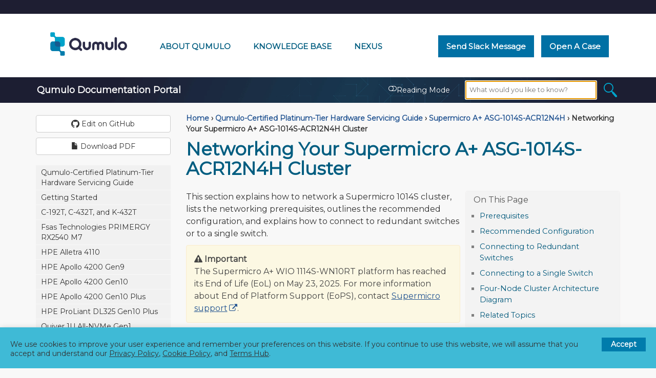

--- FILE ---
content_type: text/html; charset=utf-8
request_url: https://docs.qumulo.com/hardware-guide/supermicro-a-plus-asg-1014s-acr12n4h/networking-cluster.html
body_size: 9704
content:
<!DOCTYPE html>
<html lang="en">
<head>
    
<meta charset="utf-8">
<meta http-equiv="X-UA-Compatible" content="IE=edge">
<meta name="viewport" content="width=device-width, initial-scale=1.0">
<title>Networking Your Supermicro A+ ASG-1014S-ACR12N4H Cluster | Qumulo Documentation Portal</title>
<link rel="canonical" href="https://docs.qumulo.com/hardware-guide/supermicro-a-plus-asg-1014s-acr12n4h/networking-cluster.html">

<!-- Organization JSON-LD Schema -->
<script>
fetch('/data/organization.json')
.then(response => response.text())
.then(structuredDataText => {
  const script = document.createElement('script');
  script.setAttribute('type', 'application/ld+json');
  script.textContent = structuredDataText;
  document.head.appendChild(script);
});    
</script>

<!-- Website JSON-LD Schema -->
<script>
fetch('/data/website.json')
.then(response => response.text())
.then(structuredDataText => {
  const script = document.createElement('script');
  script.setAttribute('type', 'application/ld+json');
  script.textContent = structuredDataText;
  document.head.appendChild(script);
});    
</script>

<!-- BEGIN TO PREPARE WEBSITE RESOURCES -->  
<!-- Preload from jsdelivr.net:
     * Bootstrap stylesheet and script
     * Font Awesome
-->
<link rel="preload" href="https://maxcdn.bootstrapcdn.com/bootstrap/3.3.7/css/bootstrap.min.css" as="style" integrity="sha384-BVYiiSIFeK1dGmJRAkycuHAHRg32OmUcww7on3RYdg4Va+PmSTsz/K68vbdEjh4u" crossorigin="anonymous">
<link rel="preload" href="https://maxcdn.bootstrapcdn.com/bootstrap/3.3.7/js/bootstrap.min.js" as="script" integrity="sha384-Tc5IQib027qvyjSMfHjOMaLkfuWVxZxUPnCJA7l2mCWNIpG9mGCD8wGNIcPD7Txa" crossorigin="anonymous">
<link rel="preload" href="https://maxcdn.bootstrapcdn.com/font-awesome/4.7.0/css/font-awesome.min.css" as="style">

<!-- Preload web fonts from fonts.googleapis.com as stylesheets -->
<link rel="preload" href="https://fonts.googleapis.com/css?family=Montserrat&display=swap" as="style">
<link rel="preload" href="https://fonts.googleapis.com/css2?family=Noto+Color+Emoji&display=swap" as="style">

<!-- Preload scripts from cloudflare.com
     * jQuery
     * jQuery Cookie
     * Anchor JS
-->
<link rel="preload" href="https://cdnjs.cloudflare.com/ajax/libs/jquery/3.7.0/jquery.min.js" as="script">
<link rel="preload" href="https://cdnjs.cloudflare.com/ajax/libs/jquery-cookie/1.4.1/jquery.cookie.min.js" as="script">
<link rel="preload" href="https://cdnjs.cloudflare.com/ajax/libs/anchor-js/5.0.0/anchor.min.js" as="script">

<!-- Preload JavaScript resources -->
<link rel="preload" href="/js/grt-cookie-consent.js" as="script">
<link rel="preload" href="/js/googletag.js" as="script">
<link rel="preload" href="https://www.googletagmanager.com/gtag/js?id=G-81J7N4LMSE" as="script">

<!-- Prefetch DNS from CDNs -->
<link rel="dns-prefetch" href="https://cdn.jsdelivr.net">
<link rel="dns-prefetch" href="https://fonts.googleapis.com">
<link rel="dns-prefetch" href="https://fonts.gstatic.com" crossorigin>
<link rel="dns-prefetch" href="https://cdnjs.cloudflare.com">
<link rel="dns-prefetch" href="https://maxcdn.bootstrapcdn.com">

<!-- Preconnect to CDNs -->
<link rel="preconnect" href="https://cdn.jsdelivr.net">
<link rel="preconnect" href="https://fonts.googleapis.com">
<link rel="preconnect" href="https://fonts.gstatic.com" crossorigin>
<link rel="preconnect" href="https://cdnjs.cloudflare.com">
<link rel="preconnect" href="https://maxcdn.bootstrapcdn.com">

<!-- BEGIN TO LOAD WEBSITE RESOURCES -->
<!-- Load Bootstrap and Font Awesome -->
<link rel="stylesheet" href="https://maxcdn.bootstrapcdn.com/bootstrap/3.3.7/css/bootstrap.min.css" integrity="sha384-BVYiiSIFeK1dGmJRAkycuHAHRg32OmUcww7on3RYdg4Va+PmSTsz/K68vbdEjh4u" crossorigin="anonymous">
<link rel="stylesheet" href="https://maxcdn.bootstrapcdn.com/font-awesome/4.7.0/css/font-awesome.min.css">

<!-- Load local stylesheets inline -->
<link rel="stylesheet" href="/css/boxshadowproperties.css">
<link rel="stylesheet" href="/css/customstyles.css">
<link rel="stylesheet" href="/css/grt-cookies-consent.css">
<link rel="stylesheet" href="/css/modern-business.css">
<link rel="stylesheet" href="/css/syntax.css">
<link rel="stylesheet" href="/css/theme-blue.css">

<!-- Optimize web font load
     * Loading Noto Color Emoji by using `link rel=stylesheet`
       syntax causes multiple versions of the font to load.
     * Additional instructions are necessary for Font Awesome
       to load with the font-display attribute.
-->
<style>
  @import url('https://fonts.googleapis.com/css?family=Montserrat&display=swap');
  @import url('https://fonts.googleapis.com/css2?family=Noto+Color+Emoji&display=swap');
  @font-face {
    font-family:'FontAwesome';
    src: url('/fonts/fontawesome-webfont.woff?v=4.7.0') format('woff'),
         url('/fonts/fontawesome-webfont.woff2?v=4.7.0') format('woff2');
    font-display: swap;
  }
</style>

<!-- Web font fallbacks for older browsers -->
<noscript>
  <link rel="stylesheet" type="text/css" href="https://fonts.googleapis.com/css?family=Montserrat&display=swap">
  <link rel="stylesheet" type="text/css" href="https://fonts.googleapis.com/css2?family=Noto+Color+Emoji&display=swap">
</noscript>

<!-- Define page metadata -->
<meta name="description" content="This section explains how to network a Supermicro 1014S cluster, lists the networking prerequisites, outlines the recommended configuration, and explains how to connect to redundant switches or to a single switch.">
<meta name="apple-mobile-web-app-title" content="Qumulo Documentation Portal">
<meta name="application-name" content="Qumulo Documentation Portal">
<meta name="msapplication-TileColor" content="#2b5797">
<meta name="msapplication-TileImage" content="/images/mstile-144x144.png">
<meta name="msapplication-config" content="/images/browserconfig.xml">
<meta name="theme-color" content="#ffffff">
<meta name="google-site-verification" content="_KoxPR0qF_ZeMyH6uWvlX84cFRujO_AZ1eq0eT9alAg">

<!-- Open Graph Meta Tags -->
<meta property="og:title" content="Networking Your Supermicro A+ ASG-1014S-ACR12N4H Cluster | Qumulo Documentation Portal">
<meta property="og:url" content="https://docs.qumulo.com/hardware-guide/supermicro-a-plus-asg-1014s-acr12n4h/networking-cluster.html">
<meta property="og:site_name" content="Qumulo Documentation Portal">
<meta property="og:description" content="This section explains how to network a Supermicro 1014S cluster, lists the networking prerequisites, outlines the recommended configuration, and explains how to connect to redundant switches or to a single switch.">
<meta property="og:locale" content="en_US">
<meta property="og:type" content="website">
<meta property="og:image" content="https://docs.qumulo.com/images/docs.qumulo.com-qumulo-documentation-portal-630px.png">
<meta property="og:image:width" content="1200">
<meta property="og:image:height" content="630">

<!-- Twitter Meta Tags -->
<meta name="twitter:title" content="Networking Your Supermicro A+ ASG-1014S-ACR12N4H Cluster | Qumulo Documentation Portal">
<meta property="twitter:url" content="https://docs.qumulo.com/hardware-guide/supermicro-a-plus-asg-1014s-acr12n4h/networking-cluster.html">
<meta name="twitter:card" content="summary_large_image">
<meta name="twitter:description" content="This section explains how to network a Supermicro 1014S cluster, lists the networking prerequisites, outlines the recommended configuration, and explains how to connect to redundant switches or to a single switch.">
<meta name="twitter:image" content="https://docs.qumulo.com/images/docs.qumulo.com-qumulo-documentation-portal-418px.png">
<meta property="twitter:domain" content="docs.qumulo.com">

<!-- Define favicon variants -->
<link rel="apple-touch-icon" sizes="180x180" href="/images/apple-touch-icon.png">
<link rel="icon" type="image/png" sizes="32x32" href="/images/favicon-32x32.png">
<link rel="icon" type="image/png" sizes="194x194" href="/images/favicon-194x194.png">
<link rel="icon" type="image/png" sizes="192x192" href="/images/android-chrome-192x192.png">
<link rel="icon" type="image/png" sizes="16x16" href="/images/favicon-16x16.png">
<link rel="manifest" href="/images/site.webmanifest">
<link rel="mask-icon" href="/images/safari-pinned-tab.svg" color="#5bbad5">

<!-- Define RSS feed -->
<!-- TEMPORARILY DISABLED
<link rel="alternate" href="https://docs.qumulo.com/feed.xml" type="application/rss+xml" title="">
-->

<!-- Load scripts from cloudflare.com -->
<script src="https://cdnjs.cloudflare.com/ajax/libs/jquery/3.7.0/jquery.min.js"></script>
<script src="https://cdnjs.cloudflare.com/ajax/libs/jquery-cookie/1.4.1/jquery.cookie.min.js"></script>

<!-- Load local scripts with dependencies on jQuery -->
<script src="/js/jquery.navgoco.min.js"></script>

<!-- Load scripts from jsdelivr.net and cloudflare.com -->
<script src="https://maxcdn.bootstrapcdn.com/bootstrap/3.3.7/js/bootstrap.min.js" integrity="sha384-Tc5IQib027qvyjSMfHjOMaLkfuWVxZxUPnCJA7l2mCWNIpG9mGCD8wGNIcPD7Txa" crossorigin="anonymous"></script>
<script src="https://cdnjs.cloudflare.com/ajax/libs/anchor-js/5.0.0/anchor.min.js"></script>

<!-- Load local scripts with dependencies on Bootstrap and Anchor JS -->
<script src="/js/toc.js"></script>
<script src="/js/customscripts.js"></script>

<!-- Fallback for IE9 -->
<!--[if lt IE 9]>
<script src="https://cdnjs.cloudflare.com/ajax/libs/html5shiv/3.7.3/html5shiv.min.js"></script>
<script src="https://cdnjs.cloudflare.com/ajax/libs/respond.js/1.4.2/respond.min.js"></script>
<![endif]-->

<!-- Load Google Analytics and exclude GDPR countries from collection -->
<script defer src="/js/googletag.js"></script>
<script defer src="https://www.googletagmanager.com/gtag/js?id=G-81J7N4LMSE"></script>

    
    <script src="https://cdn.jsdelivr.net/npm/js-cookie@3.0.5/dist/js.cookie.min.js"></script>
    
    <script>
        $(document).ready(function() {
            // Initialize navgoco with default options
            $("#mysidebar").navgoco({
                caretHtml: '',
                accordion: true,
                openClass: 'active', // open
                save: false, // leave false or nav highlighting doesn't work right
                cookie: {
                    name: 'navgoco',
                    expires: false,
                    path: '/'
                },
                slide: {
                    duration: 400,
                    easing: 'swing'
                }
            });

            $("#collapseAll").click(function(e) {
                e.preventDefault();
                $("#mysidebar").navgoco('toggle', false);
            });

            $("#expandAll").click(function(e) {
                e.preventDefault();
                $("#mysidebar").navgoco('toggle', true);
            });

        });

    </script>
    <script>
        $(function () {
            $('[data-toggle="tooltip"]').tooltip()
        })
    </script>
    <script>
        $(document).ready(function() {
            // By default, Reading Mode is off and the button is dark.
            if (window.location.pathname === '/' || window.location.pathname === '/index.html') {
                // On the landing page, hide the sidebar, make content full-width, and hide the toggle link.
                $("#tg-sb-sidebar").hide();
                $("#tg-sb-content").removeClass('col-md-9').addClass('col-md-12');
                $("#tg-sb-link").hide();
                $(".projectTitle").hide();
                $(".navbar-brand").hide();
                return;
            }

            if (Cookies.get('reading_mode') == '1' ) {
                $("#tg-sb-sidebar").toggle();
                $("#tg-sb-content").toggleClass('col-md-9');
                $("#tg-sb-content").toggleClass('col-md-12');
                $("#tg-sb-icon").toggleClass('fa-toggle-on');
                $("#tg-sb-icon").toggleClass('fa-toggle-off');                   
            }
            
            $("#tg-sb-link").click(function() {
                if (Cookies.get('reading_mode') == '1' ) {
                    // If the Reading Mode is on, remove the cookie.
                    Cookies.remove('reading_mode');
                } else {
                    // If the Reading Mode is on, place the cookie.
                    Cookies.set('reading_mode', '1');
                }
                
                // Toggle the Reading Mode and change the button color.
                $("#tg-sb-sidebar").toggle();
                $("#tg-sb-content").toggleClass('col-md-9');
                $("#tg-sb-content").toggleClass('col-md-12');
                $("#tg-sb-icon").toggleClass('fa-toggle-on');
                $("#tg-sb-icon").toggleClass('fa-toggle-off');
            });
        });
    </script>
    

</head>
<body>
<!-- ==================== TOPNAV START ==================== -->
<div class="above-header"></div>

<div class="header-container">
<header class="header">
  <div class="logo">
    <a class="header-link" href="https://docs.qumulo.com/">
      <picture>
	<source type="image/webp" srcset="/images/qumulo-logo.webp">
	<source type="image/png" srcset="/images/qumulo-logo.png">	      
        <img class="header-logo" src="/images/qumulo-logo.png" alt="Qumulo Logo">
      </picture>
    </a>
  </div>

  <div class="nav-wrapper">
    <span class="icon-menu"></span>
    <nav class="user-nav" id="user-nav">
      <div class="qf2header">
        <div class="flex-links">
          <a class="header-link header-right" href="https://qumulo.com/company/about-qumulo/" target="_blank">About Qumulo</a>
          <a class="header-link header-right" href="https://care.qumulo.com/s/knowledge" target="_blank">Knowledge Base</a>
          <a class="header-link header-right" href="https://nexus.qumulo.com/" target="_blank">Nexus <span class="emoji">🔒</span></a>
        </div>
        <div class="contact-links">
          <a class="btn-contact no_icon" href="https://qumulocare.slack.com/">Send Slack Message</a>
          <a class="btn-contact no_icon" href="https://care.qumulo.com/s/submit-a-case">Open a Case</a>
        </div>
      </div>
    </nav>
</div>
</header>
</div>
<div class="below-header navbar navbar-inverse navbar-static-top">
    <div class="container topnavlinks">
        <div class="navbar-header">
            <button type="button" class="navbar-toggle" data-toggle="collapse" data-target="#bs-example-navbar-collapse-1">
                <span class="sr-only">Toggle navigation</span>
                <span class="icon-bar"></span>
                <span class="icon-bar"></span>
                <span class="icon-bar"></span>
            </button>
            <a class="navbar-brand" href="/index.html">&nbsp;<span class="projectTitle"> Qumulo Documentation Portal</span></a>
        </div>
        <div class="collapse navbar-collapse" id="bs-example-navbar-collapse-1">
            <ul class="nav navbar-nav navbar-right">
                <!-- toggle sidebar button -->
                <li><a id="tg-sb-link" href="#" data-proofer-ignore><i id="tg-sb-icon" class="fa fa-toggle-off"></i> Reading Mode</a></li>
                <!-- entries without drop-downs appear here -->




                
                <!-- entries with drop-downs appear here -->
                <!-- conditional logic to control which topnav appears for the audience defined in the configuration file.-->
                
                
                <li>
                  <div id="search-demo-container">
                    <div class="parent">
                      <div class="search_container">
                        <main id="search-widget">
                          <div class="vectara__search_Box">
                            <form id="vectara__search_form" action="/search.html" method="GET">
                              <input class="vectara__search_field" name="query" id="search-input" placeholder="What would you like to know?" autofocus>
                              <button class="vectara__logo_btn">
                                <img class="vectara__search_logo" width="26" height="28" src="/images/magnifying-glass.png" alt="Search">
                              </button>
                            </form>
                          </div>
                        </main>
                        <ul class="tags" id="widget-tags"></ul>
                      </div>
                    </div>
                  </div>
                  <ul id="list"></ul>
                </li>
            </ul>
        </div>
    </div>
        <!-- /.container -->
</div>
<!-- ==================== TOPNAV END ==================== -->

<!-- Page Content -->

<div class="container">
  <div id="main">
    <!-- Content Row -->
    <div class="row">
        
        
            <!-- Sidebar Column -->
            <div class="col-md-3" id="tg-sb-sidebar">
                

<div class="nav nav-buttons">
  
    <a target="_blank" rel="noopener" href="https://github.com/qumulo/docs/blob/mainline/hardware-guide/supermicro-a-plus-asg-1014s-acr12n4h/networking-cluster.md" class="btn btn-default githubEditButton no_icon" role="button" data-proofer-ignore><span class="fa fa-github fa-lg"></span> Edit on GitHub</a>
  

  
    <a target="_blank" rel="noopener" href="/pdf/qumulo-certified-platinum-tier-hardware-guide.pdf" class="btn btn-default downloadPDFButton no_icon" role="button"><span class="glyphicon glyphicon-file" aria-hidden="true"></span> Download PDF</a>
  
</div>

<ul id="mysidebar" class="nav">
  <li class="sidebarTitle"> </li>
  
  
  
      
  

  

  

  
  <li>
  

  <a title="Qumulo-Certified Platinum-Tier Hardware Servicing Guide" href="" data-proofer-ignore>
  
  
  
  

  

  Qumulo-Certified Platinum-Tier Hardware Servicing Guide
  </a>

      <ul>
          
          
          
          <li>
            <a title="Documentation Home" href="/index.html">
              Documentation Home
              <span class="tag-container">
              
              
              </span>
            </a>
          </li>
          
          
          
          
          
          
          <li>
            <a title="Guide Table of Contents" href="/hardware-guide/">
              Guide Table of Contents
              <span class="tag-container">
              
              
              </span>
            </a>
          </li>
          
          
          
          
          
          
          <li>
            <a title="Contacting the Qumulo Care Team" href="/contacting-qumulo-care-team.html">
              Contacting the Qumulo Care Team
              <span class="tag-container">
              
              
              </span>
            </a>
          </li>
          
          
          
          
      </ul>
   </li>
     
      
  

  

  

  
  <li>
  

  <a title="Getting Started" href="/hardware-guide/getting-started/index.html" data-proofer-ignore>
  
  
  
  

  

  Getting Started
  </a>

      <ul>
          
          
          
          <li>
            <a title="Safety Recommendations" href="/hardware-guide/getting-started/safety-recommendations.html">
              Safety Recommendations
              <span class="tag-container">
              
              
              </span>
            </a>
          </li>
          
          
          
          
          
          
          <li>
            <a title="Identifying NICs and Choosing Transceivers and Cables" href="/hardware-guide/getting-started/nics-transceivers-cables.html">
              Identifying NICs and Choosing Transceivers and Cables
              <span class="tag-container">
              
              
              </span>
            </a>
          </li>
          
          
          
          
          
          
          <li>
            <a title="Creating a USB Drive Installer" href="/hardware-guide/getting-started/creating-usb-drive-installer.html">
              Creating a USB Drive Installer
              <span class="tag-container">
              
              
              </span>
            </a>
          </li>
          
          
          
          
      </ul>
   </li>
     
      
  

  

  

  
  <li>
  

  <a title="C-192T, C-432T, and K-432T" href="/hardware-guide/c-192t-c-432t-k-432t/index.html" data-proofer-ignore>
  
  
  
  

  

  C-192T, C-432T, and K-432T
  </a>

      <ul>
          
          
          
          <li>
            <a title="Replacing the Chassis" href="/hardware-guide/c-192t-c-432t-k-432t/replacing-chassis.html">
              Replacing the Chassis
              <span class="tag-container">
              
              
              </span>
            </a>
          </li>
          
          
          
          
      </ul>
   </li>
     
      
  

  

  

  
  <li>
  

  <a title="Fsas Technologies PRIMERGY RX2540 M7" href="/hardware-guide/fsas-technologies-primergy-rx2540-m7/index.html" data-proofer-ignore>
  
  
  
  

  

  Fsas Technologies PRIMERGY RX2540 M7
  </a>

      <ul>
          
          
          
          <li>
            <a title="Racking Nodes" href="/hardware-guide/fsas-technologies-primergy-rx2540-m7/racking-nodes.html">
              Racking Nodes
              <span class="tag-container">
              
              
              </span>
            </a>
          </li>
          
          
          
          
          
          
          <li>
            <a title="Configuring iRMC and Wiring Nodes" href="/hardware-guide/fsas-technologies-primergy-rx2540-m7/configuring-irmc-wiring-nodes.html">
              Configuring iRMC and Wiring Nodes
              <span class="tag-container">
              
              
              </span>
            </a>
          </li>
          
          
          
          
          
          
          <li>
            <a title="Creating and Configuring a Cluster" href="/hardware-guide/fsas-technologies-primergy-rx2540-m7/creating-configuring-cluster.html">
              Creating and Configuring a Cluster
              <span class="tag-container">
              
              
              </span>
            </a>
          </li>
          
          
          
          
          
          
          <li>
            <a title="Drive Bay Mapping" href="/hardware-guide/fsas-technologies-primergy-rx2540-m7/drive-bay-mapping.html">
              Drive Bay Mapping
              <span class="tag-container">
              
              
              </span>
            </a>
          </li>
          
          
          
          
          
          
          <li>
            <a title="Panel LEDs" href="/hardware-guide/fsas-technologies-primergy-rx2540-m7/panel-leds.html">
              Panel LEDs
              <span class="tag-container">
              
              
              </span>
            </a>
          </li>
          
          
          
          
          
          
          <li>
            <a title="Cluster Networking" href="/hardware-guide/fsas-technologies-primergy-rx2540-m7/networking-cluster.html">
              Cluster Networking
              <span class="tag-container">
              
              
              </span>
            </a>
          </li>
          
          
          
          
          
          
          <li>
            <a title="Replacing Hardware Components" href="/hardware-guide/fsas-technologies-primergy-rx2540-m7/replacing-hardware-components.html">
              Replacing Hardware Components
              <span class="tag-container">
              
              
              </span>
            </a>
          </li>
          
          
          
          
          
          
          <li>
            <a title="Technical Specifications" href="/hardware-guide/fsas-technologies-primergy-rx2540-m7/technical-specifications.html">
              Technical Specifications
              <span class="tag-container">
              
              
              </span>
            </a>
          </li>
          
          
          
          
      </ul>
   </li>
     
      
  

  

  

  
  <li>
  

  <a title="HPE Alletra 4110" href="/hardware-guide/hpe-alletra-4110/index.html" data-proofer-ignore>
  
  
  
  

  

  HPE Alletra 4110
  </a>

      <ul>
          
          
          
          <li>
            <a title="Wiring Nodes and Networking a Cluster" href="/hardware-guide/hpe-alletra-4110/wiring-nodes-networking-cluster.html">
              Wiring Nodes and Networking a Cluster
              <span class="tag-container">
              
              
              </span>
            </a>
          </li>
          
          
          
          
          
          
          <li>
            <a title="Creating and Configuring a Cluster" href="/hardware-guide/hpe-alletra-4110/creating-configuring-cluster.html">
              Creating and Configuring a Cluster
              <span class="tag-container">
              
              
              </span>
            </a>
          </li>
          
          
          
          
          
          
          <li>
            <a title="Front and Internal Drives" href="/hardware-guide/hpe-alletra-4110/front-internal-drives.html">
              Front and Internal Drives
              <span class="tag-container">
              
              
              </span>
            </a>
          </li>
          
          
          
          
          
          
          <li>
            <a title="Panel LEDs" href="/hardware-guide/hpe-alletra-4110/panel-leds.html">
              Panel LEDs
              <span class="tag-container">
              
              
              </span>
            </a>
          </li>
          
          
          
          
          
          
          <li>
            <a title="Configuring iLO" href="/hardware-guide/hpe-alletra-4110/configuring-ilo.html">
              Configuring iLO
              <span class="tag-container">
              
              
              </span>
            </a>
          </li>
          
          
          
          
          
          
          <li>
            <a title="Replacing Hardware Components" href="/hardware-guide/hpe-alletra-4110/replacing-hardware-components.html">
              Replacing Hardware Components
              <span class="tag-container">
              
              
              </span>
            </a>
          </li>
          
          
          
          
          
          
          <li>
            <a title="Technical Specifications" href="/hardware-guide/hpe-alletra-4110/technical-specifications.html">
              Technical Specifications
              <span class="tag-container">
              
              
              </span>
            </a>
          </li>
          
          
          
          
      </ul>
   </li>
     
      
  

  

  

  
  <li>
  

  <a title="HPE Apollo 4200 Gen9" href="/hardware-guide/hpe-apollo-4200-gen9/index.html" data-proofer-ignore>
  
  
  
  

  

  HPE Apollo 4200 Gen9
  </a>

      <ul>
          
          
          
          <li>
            <a title="Wiring Nodes and Networking a Cluster" href="/hardware-guide/hpe-apollo-4200-gen9/wiring-nodes-networking-cluster.html">
              Wiring Nodes and Networking a Cluster
              <span class="tag-container">
              
              
              </span>
            </a>
          </li>
          
          
          
          
          
          
          <li>
            <a title="Creating and Configuring a Cluster" href="/hardware-guide/hpe-apollo-4200-gen9/creating-configuring-cluster.html">
              Creating and Configuring a Cluster
              <span class="tag-container">
              
              
              </span>
            </a>
          </li>
          
          
          
          
          
          
          <li>
            <a title="Front and Rear Drives" href="/hardware-guide/hpe-apollo-4200-gen9/front-rear-drives.html">
              Front and Rear Drives
              <span class="tag-container">
              
              
              </span>
            </a>
          </li>
          
          
          
          
          
          
          <li>
            <a title="Panel LEDs" href="/hardware-guide/hpe-apollo-4200-gen9/panel-leds.html">
              Panel LEDs
              <span class="tag-container">
              
              
              </span>
            </a>
          </li>
          
          
          
          
          
          
          <li>
            <a title="Drive LEDs" href="/hardware-guide/hpe-apollo-4200-gen9/drive-leds.html">
              Drive LEDs
              <span class="tag-container">
              
              
              </span>
            </a>
          </li>
          
          
          
          
          
          
          <li>
            <a title="Configuring iLO" href="/hardware-guide/hpe-apollo-4200-gen9/configuring-ilo.html">
              Configuring iLO
              <span class="tag-container">
              
              
              </span>
            </a>
          </li>
          
          
          
          
          
          
          <li>
            <a title="Replacing Hardware Components" href="/hardware-guide/hpe-apollo-4200-gen9/replacing-hardware-components.html">
              Replacing Hardware Components
              <span class="tag-container">
              
              
              </span>
            </a>
          </li>
          
          
          
          
      </ul>
   </li>
     
      
  

  

  

  
  <li>
  

  <a title="HPE Apollo 4200 Gen10" href="/hardware-guide/hpe-apollo-4200-gen10/index.html" data-proofer-ignore>
  
  
  
  

  

  HPE Apollo 4200 Gen10
  </a>

      <ul>
          
          
          
          <li>
            <a title="Wiring Nodes and Networking a Cluster" href="/hardware-guide/hpe-apollo-4200-gen10/wiring-nodes-networking-cluster.html">
              Wiring Nodes and Networking a Cluster
              <span class="tag-container">
              
              
              </span>
            </a>
          </li>
          
          
          
          
          
          
          <li>
            <a title="Creating and Configuring a Cluster" href="/hardware-guide/hpe-apollo-4200-gen10/creating-configuring-cluster.html">
              Creating and Configuring a Cluster
              <span class="tag-container">
              
              
              </span>
            </a>
          </li>
          
          
          
          
          
          
          <li>
            <a title="Front and Rear Drives" href="/hardware-guide/hpe-apollo-4200-gen10/front-rear-drives.html">
              Front and Rear Drives
              <span class="tag-container">
              
              
              </span>
            </a>
          </li>
          
          
          
          
          
          
          <li>
            <a title="Panel LEDs" href="/hardware-guide/hpe-apollo-4200-gen10/panel-leds.html">
              Panel LEDs
              <span class="tag-container">
              
              
              </span>
            </a>
          </li>
          
          
          
          
          
          
          <li>
            <a title="Drive LEDs" href="/hardware-guide/hpe-apollo-4200-gen10/drive-leds.html">
              Drive LEDs
              <span class="tag-container">
              
              
              </span>
            </a>
          </li>
          
          
          
          
          
          
          <li>
            <a title="Configuring iLO" href="/hardware-guide/hpe-apollo-4200-gen10/configuring-ilo.html">
              Configuring iLO
              <span class="tag-container">
              
              
              </span>
            </a>
          </li>
          
          
          
          
          
          
          <li>
            <a title="Replacing Hardware Components" href="/hardware-guide/hpe-apollo-4200-gen10/replacing-hardware-components.html">
              Replacing Hardware Components
              <span class="tag-container">
              
              
              </span>
            </a>
          </li>
          
          
          
          
          
          
          <li>
            <a title="Technical Specifications" href="/hardware-guide/hpe-apollo-4200-gen10/technical-specifications.html">
              Technical Specifications
              <span class="tag-container">
              
              
              </span>
            </a>
          </li>
          
          
          
          
      </ul>
   </li>
     
      
  

  

  

  
  <li>
  

  <a title="HPE Apollo 4200 Gen10 Plus" href="/hardware-guide/hpe-apollo-4200-gen10-plus/index.html" data-proofer-ignore>
  
  
  
  

  

  HPE Apollo 4200 Gen10 Plus
  </a>

      <ul>
          
          
          
          <li>
            <a title="Wiring Nodes and Networking a Cluster" href="/hardware-guide/hpe-apollo-4200-gen10-plus/wiring-nodes-networking-cluster.html">
              Wiring Nodes and Networking a Cluster
              <span class="tag-container">
              
              
              </span>
            </a>
          </li>
          
          
          
          
          
          
          <li>
            <a title="Creating and Configuring a Cluster" href="/hardware-guide/hpe-apollo-4200-gen10-plus/creating-configuring-cluster.html">
              Creating and Configuring a Cluster
              <span class="tag-container">
              
              
              </span>
            </a>
          </li>
          
          
          
          
          
          
          <li>
            <a title="Front and Internal Drives" href="/hardware-guide/hpe-apollo-4200-gen10-plus/front-internal-drives.html">
              Front and Internal Drives
              <span class="tag-container">
              
              
              </span>
            </a>
          </li>
          
          
          
          
          
          
          <li>
            <a title="Panel LEDs" href="/hardware-guide/hpe-apollo-4200-gen10-plus/panel-leds.html">
              Panel LEDs
              <span class="tag-container">
              
              
              </span>
            </a>
          </li>
          
          
          
          
          
          
          <li>
            <a title="Configuring iLO" href="/hardware-guide/hpe-apollo-4200-gen10-plus/configuring-ilo.html">
              Configuring iLO
              <span class="tag-container">
              
              
              </span>
            </a>
          </li>
          
          
          
          
          
          
          <li>
            <a title="Replacing Hardware Components" href="/hardware-guide/hpe-apollo-4200-gen10-plus/replacing-hardware-components.html">
              Replacing Hardware Components
              <span class="tag-container">
              
              
              </span>
            </a>
          </li>
          
          
          
          
          
          
          <li>
            <a title="Technical Specifications" href="/hardware-guide/hpe-apollo-4200-gen10-plus/technical-specifications.html">
              Technical Specifications
              <span class="tag-container">
              
              
              </span>
            </a>
          </li>
          
          
          
          
      </ul>
   </li>
     
      
  

  

  

  
  <li>
  

  <a title="HPE ProLiant DL325 Gen10 Plus" href="/hardware-guide/hpe-dl325-gen10-plus/index.html" data-proofer-ignore>
  
  
  
  

  

  HPE ProLiant DL325 Gen10 Plus
  </a>

      <ul>
          
          
          
          <li>
            <a title="Wiring Nodes and Networking a Cluster" href="/hardware-guide/hpe-dl325-gen10-plus/wiring-nodes-networking-cluster.html">
              Wiring Nodes and Networking a Cluster
              <span class="tag-container">
              
              
              </span>
            </a>
          </li>
          
          
          
          
          
          
          <li>
            <a title="Creating and Configuring a Cluster" href="/hardware-guide/hpe-dl325-gen10-plus/creating-configuring-cluster.html">
              Creating and Configuring a Cluster
              <span class="tag-container">
              
              
              </span>
            </a>
          </li>
          
          
          
          
          
          
          <li>
            <a title="Front and Rear Drives" href="/hardware-guide/hpe-dl325-gen10-plus/front-rear-drives.html">
              Front and Rear Drives
              <span class="tag-container">
              
              
              </span>
            </a>
          </li>
          
          
          
          
          
          
          <li>
            <a title="Configuring iLO" href="/hardware-guide/hpe-dl325-gen10-plus/configuring-ilo.html">
              Configuring iLO
              <span class="tag-container">
              
              
              </span>
            </a>
          </li>
          
          
          
          
          
          
          <li>
            <a title="Replacing Hardware Components" href="/hardware-guide/hpe-dl325-gen10-plus/replacing-hardware-components.html">
              Replacing Hardware Components
              <span class="tag-container">
              
              
              </span>
            </a>
          </li>
          
          
          
          
          
          
          <li>
            <a title="Technical Specifications" href="/hardware-guide/hpe-dl325-gen10-plus/technical-specifications.html">
              Technical Specifications
              <span class="tag-container">
              
              
              </span>
            </a>
          </li>
          
          
          
          
      </ul>
   </li>
     
      
  

  

  

  
  <li>
  

  <a title="Quiver 1U All-NVMe Gen1" href="/hardware-guide/quiver-1ua-all-nvme-gen1/index.html" data-proofer-ignore>
  
  
  
  

  

  Quiver 1U All-NVMe Gen1
  </a>

      <ul>
          
          
          
          <li>
            <a title="Racking Nodes" href="/hardware-guide/quiver-1ua-all-nvme-gen1/racking-nodes.html">
              Racking Nodes
              <span class="tag-container">
              
              
              </span>
            </a>
          </li>
          
          
          
          
          
          
          <li>
            <a title="Configuring IPMI and Wiring Nodes" href="/hardware-guide/quiver-1ua-all-nvme-gen1/configuring-ipmi-wiring-nodes.html">
              Configuring IPMI and Wiring Nodes
              <span class="tag-container">
              
              
              </span>
            </a>
          </li>
          
          
          
          
          
          
          <li>
            <a title="Creating and Configuring a Cluster" href="/hardware-guide/quiver-1ua-all-nvme-gen1/creating-configuring-cluster.html">
              Creating and Configuring a Cluster
              <span class="tag-container">
              
              
              </span>
            </a>
          </li>
          
          
          
          
          
          
          <li>
            <a title="Drive Bay Mapping" href="/hardware-guide/quiver-1ua-all-nvme-gen1/drive-bay-mapping.html">
              Drive Bay Mapping
              <span class="tag-container">
              
              
              </span>
            </a>
          </li>
          
          
          
          
          
          
          <li>
            <a title="Panel LEDs" href="/hardware-guide/quiver-1ua-all-nvme-gen1/panel-leds.html">
              Panel LEDs
              <span class="tag-container">
              
              
              </span>
            </a>
          </li>
          
          
          
          
          
          
          <li>
            <a title="Cluster Networking" href="/hardware-guide/quiver-1ua-all-nvme-gen1/networking-cluster.html">
              Cluster Networking
              <span class="tag-container">
              
              
              </span>
            </a>
          </li>
          
          
          
          
          
          
          <li>
            <a title="Replacing Hardware Components" href="/hardware-guide/quiver-1ua-all-nvme-gen1/replacing-hardware-components.html">
              Replacing Hardware Components
              <span class="tag-container">
              
              
              </span>
            </a>
          </li>
          
          
          
          
          
          
          <li>
            <a title="Technical Specifications" href="/hardware-guide/quiver-1ua-all-nvme-gen1/technical-specifications.html">
              Technical Specifications
              <span class="tag-container">
              
              
              </span>
            </a>
          </li>
          
          
          
          
      </ul>
   </li>
     
      
  

  

  

  
  <li>
  

  <a title="Quiver 1U Hybrid Gen2" href="/hardware-guide/quiver-1u-hybrid-gen2/index.html" data-proofer-ignore>
  
  
  
  

  

  Quiver 1U Hybrid Gen2
  </a>

      <ul>
          
          
          
          <li>
            <a title="Racking Nodes" href="/hardware-guide/quiver-1u-hybrid-gen2/racking-nodes.html">
              Racking Nodes
              <span class="tag-container">
              
              
              </span>
            </a>
          </li>
          
          
          
          
          
          
          <li>
            <a title="Configuring IPMI and Wiring Nodes" href="/hardware-guide/quiver-1u-hybrid-gen2/configuring-ipmi-wiring-nodes.html">
              Configuring IPMI and Wiring Nodes
              <span class="tag-container">
              
              
              </span>
            </a>
          </li>
          
          
          
          
          
          
          <li>
            <a title="Creating and Configuring a Cluster" href="/hardware-guide/quiver-1u-hybrid-gen2/creating-configuring-cluster.html">
              Creating and Configuring a Cluster
              <span class="tag-container">
              
              
              </span>
            </a>
          </li>
          
          
          
          
          
          
          <li>
            <a title="Drive Bay Mapping" href="/hardware-guide/quiver-1u-hybrid-gen2/drive-bay-mapping.html">
              Drive Bay Mapping
              <span class="tag-container">
              
              
              </span>
            </a>
          </li>
          
          
          
          
          
          
          <li>
            <a title="Panel LEDs" href="/hardware-guide/quiver-1u-hybrid-gen2/panel-leds.html">
              Panel LEDs
              <span class="tag-container">
              
              
              </span>
            </a>
          </li>
          
          
          
          
          
          
          <li>
            <a title="Cluster Networking" href="/hardware-guide/quiver-1u-hybrid-gen2/networking-cluster.html">
              Cluster Networking
              <span class="tag-container">
              
              
              </span>
            </a>
          </li>
          
          
          
          
          
          
          <li>
            <a title="Replacing Hardware Components" href="/hardware-guide/quiver-1u-hybrid-gen2/replacing-hardware-components.html">
              Replacing Hardware Components
              <span class="tag-container">
              
              
              </span>
            </a>
          </li>
          
          
          
          
          
          
          <li>
            <a title="Technical Specifications" href="/hardware-guide/quiver-1u-hybrid-gen2/technical-specifications.html">
              Technical Specifications
              <span class="tag-container">
              
              
              </span>
            </a>
          </li>
          
          
          
          
      </ul>
   </li>
     
      
  

  

  

  
  <li>
  

  <a title="Quiver 2U Hybrid Gen2" href="/hardware-guide/quiver-2u-hybrid-gen2/index.html" data-proofer-ignore>
  
  
  
  

  

  Quiver 2U Hybrid Gen2
  </a>

      <ul>
          
          
          
          <li>
            <a title="Configuring IPMI and Wiring Nodes" href="/hardware-guide/quiver-2u-hybrid-gen2/configuring-ipmi-wiring-nodes.html">
              Configuring IPMI and Wiring Nodes
              <span class="tag-container">
              
              
              </span>
            </a>
          </li>
          
          
          
          
          
          
          <li>
            <a title="Creating and Configuring a Cluster" href="/hardware-guide/quiver-2u-hybrid-gen2/creating-configuring-cluster.html">
              Creating and Configuring a Cluster
              <span class="tag-container">
              
              
              </span>
            </a>
          </li>
          
          
          
          
          
          
          <li>
            <a title="Drive Bay Mapping" href="/hardware-guide/quiver-2u-hybrid-gen2/drive-bay-mapping.html">
              Drive Bay Mapping
              <span class="tag-container">
              
              
              </span>
            </a>
          </li>
          
          
          
          
          
          
          <li>
            <a title="Panel LEDs" href="/hardware-guide/quiver-2u-hybrid-gen2/panel-leds.html">
              Panel LEDs
              <span class="tag-container">
              
              
              </span>
            </a>
          </li>
          
          
          
          
          
          
          <li>
            <a title="Cluster Networking" href="/hardware-guide/quiver-2u-hybrid-gen2/networking-cluster.html">
              Cluster Networking
              <span class="tag-container">
              
              
              </span>
            </a>
          </li>
          
          
          
          
          
          
          <li>
            <a title="Replacing Hardware Components" href="/hardware-guide/quiver-2u-hybrid-gen2/replacing-hardware-components.html">
              Replacing Hardware Components
              <span class="tag-container">
              
              
              </span>
            </a>
          </li>
          
          
          
          
          
          
          <li>
            <a title="Technical Specifications" href="/hardware-guide/quiver-2u-hybrid-gen2/technical-specifications.html">
              Technical Specifications
              <span class="tag-container">
              
              
              </span>
            </a>
          </li>
          
          
          
          
      </ul>
   </li>
     
      
  

  

  

  
  <li>
  

  <a title="Supermicro A+ ASG-1014S-ACR12N4H" href="/hardware-guide/supermicro-a-plus-asg-1014s-acr12n4h/index.html" data-proofer-ignore>
  
  
  
  

  

  Supermicro A+ ASG-1014S-ACR12N4H
  </a>

      <ul>
          
          
          
          <li>
            <a title="Racking Nodes" href="/hardware-guide/supermicro-a-plus-asg-1014s-acr12n4h/racking-nodes.html">
              Racking Nodes
              <span class="tag-container">
              
              
              </span>
            </a>
          </li>
          
          
          
          
          
          
          <li>
            <a title="Configuring IPMI and Wiring Nodes" href="/hardware-guide/supermicro-a-plus-asg-1014s-acr12n4h/configuring-ipmi-wiring-nodes.html">
              Configuring IPMI and Wiring Nodes
              <span class="tag-container">
              
              
              </span>
            </a>
          </li>
          
          
          
          
          
          
          <li>
            <a title="Creating and Configuring a Cluster" href="/hardware-guide/supermicro-a-plus-asg-1014s-acr12n4h/creating-configuring-cluster.html">
              Creating and Configuring a Cluster
              <span class="tag-container">
              
              
              </span>
            </a>
          </li>
          
          
          
          
          
          
          <li>
            <a title="Drive Bay Mapping" href="/hardware-guide/supermicro-a-plus-asg-1014s-acr12n4h/drive-bay-mapping.html">
              Drive Bay Mapping
              <span class="tag-container">
              
              
              </span>
            </a>
          </li>
          
          
          
          
          
          
          <li>
            <a title="Panel LEDs" href="/hardware-guide/supermicro-a-plus-asg-1014s-acr12n4h/panel-leds.html">
              Panel LEDs
              <span class="tag-container">
              
              
              </span>
            </a>
          </li>
          
          
          
          
          
          
          <li class="active">
            <a title="Cluster Networking" href="/hardware-guide/supermicro-a-plus-asg-1014s-acr12n4h/networking-cluster.html">
              Cluster Networking
              <span class="tag-container">
              
              
              </span>
            </a>
          </li>
          
          
          
          
          
          
          <li>
            <a title="Replacing Hardware Components" href="/hardware-guide/supermicro-a-plus-asg-1014s-acr12n4h/replacing-hardware-components.html">
              Replacing Hardware Components
              <span class="tag-container">
              
              
              </span>
            </a>
          </li>
          
          
          
          
          
          
          <li>
            <a title="Technical Specifications" href="/hardware-guide/supermicro-a-plus-asg-1014s-acr12n4h/technical-specifications.html">
              Technical Specifications
              <span class="tag-container">
              
              
              </span>
            </a>
          </li>
          
          
          
          
      </ul>
   </li>
     
      
  

  

  

  
  <li>
  

  <a title="Supermicro A+ WIO 1114S-WN10RT" href="/hardware-guide/supermicro-a-plus-wio-1114s-wn10rt/index.html" data-proofer-ignore>
  
  
  
  

  

  Supermicro A+ WIO 1114S-WN10RT
  </a>

      <ul>
          
          
          
          <li>
            <a title="Racking Nodes" href="/hardware-guide/supermicro-a-plus-wio-1114s-wn10rt/racking-nodes.html">
              Racking Nodes
              <span class="tag-container">
              
              
              </span>
            </a>
          </li>
          
          
          
          
          
          
          <li>
            <a title="Configuring IPMI and Wiring Nodes" href="/hardware-guide/supermicro-a-plus-wio-1114s-wn10rt/configuring-ipmi-wiring-nodes.html">
              Configuring IPMI and Wiring Nodes
              <span class="tag-container">
              
              
              </span>
            </a>
          </li>
          
          
          
          
          
          
          <li>
            <a title="Creating and Configuring a Cluster" href="/hardware-guide/supermicro-a-plus-wio-1114s-wn10rt/creating-configuring-cluster.html">
              Creating and Configuring a Cluster
              <span class="tag-container">
              
              
              </span>
            </a>
          </li>
          
          
          
          
          
          
          <li>
            <a title="Drive Bay Mapping" href="/hardware-guide/supermicro-a-plus-wio-1114s-wn10rt/drive-bay-mapping.html">
              Drive Bay Mapping
              <span class="tag-container">
              
              
              </span>
            </a>
          </li>
          
          
          
          
          
          
          <li>
            <a title="Panel LEDs" href="/hardware-guide/supermicro-a-plus-wio-1114s-wn10rt/panel-leds.html">
              Panel LEDs
              <span class="tag-container">
              
              
              </span>
            </a>
          </li>
          
          
          
          
          
          
          <li>
            <a title="Cluster Networking" href="/hardware-guide/supermicro-a-plus-wio-1114s-wn10rt/networking-cluster.html">
              Cluster Networking
              <span class="tag-container">
              
              
              </span>
            </a>
          </li>
          
          
          
          
          
          
          <li>
            <a title="Replacing Hardware Components" href="/hardware-guide/supermicro-a-plus-wio-1114s-wn10rt/replacing-hardware-components.html">
              Replacing Hardware Components
              <span class="tag-container">
              
              
              </span>
            </a>
          </li>
          
          
          
          
          
          
          <li>
            <a title="Technical Specifications" href="/hardware-guide/supermicro-a-plus-wio-1114s-wn10rt/technical-specifications.html">
              Technical Specifications
              <span class="tag-container">
              
              
              </span>
            </a>
          </li>
          
          
          
          
      </ul>
   </li>
     
      
      
      
</ul>

<!-- this highlights the active parent class in the navgoco sidebar. this is critical so that the parent expands when you're viewing a page. This must appear below the sidebar code above. Otherwise, if placed inside customscripts.js, the script runs before the sidebar code runs and the class never gets inserted.-->
<script>$("li.active").parents('li').addClass("active");</script>

            </div>
            
        

        <!-- Content Column -->
        <div class="col-md-9" id="tg-sb-content">
            







<nav>
<div class="breadcrumb-line">
  <a href='/'>Home</a> <span>&rsaquo;</span> 


  <a href='/hardware-guide/'>Qumulo-Certified Platinum-Tier Hardware Servicing Guide</a> <span>&rsaquo;</span>



  <a href='/hardware-guide/supermicro-a-plus-asg-1014s-acr12n4h/index.html'>Supermicro A+ ASG-1014S-ACR12N4H</a> <span>&rsaquo;</span>


  Networking Your Supermicro A+ ASG-1014S-ACR12N4H Cluster
  </div>
</nav>


            

<div class="post-header">
   <h1 class="post-title-main">Networking Your Supermicro A+ ASG-1014S-ACR12N4H Cluster</h1>
</div>



<div class="post-content">

    
    
<!-- Create the automatic mini-TOC on a page (unless disabled with #toc{display:none;}.
     Note: If you use HTML tags, add an ID to the heading so that it appears in the mini-TOC.
-->

<script>
$(document).ready(function() {
    $('#toc').toc({
      minimumHeaders: 2,
      listType: 'ul',
      showSpeed: 0,
      headers: 'h2'
    });

    /* Account for the space that the floating toolbar takes up. */
    $('#toc').on('click', 'a', function() {
      var target = $(this.getAttribute('href')), 
          scroll_target = target.offset().top
          $(window).scrollTop(scroll_target - 10);
      return false
    });
});
</script>


<div id="toc"></div>

    

   <p>This section explains how to network a Supermicro 1014S cluster, lists the networking prerequisites, outlines the recommended configuration, and explains how to connect to redundant switches or to a single switch.</p>
   
     
<div class="alert alert-warning" role="alert"><span class="alert-title"><span class="fa fa-warning"></span> <strong>Important</strong></span><br /> The Supermicro A+ WIO 1114S-WN10RT platform has reached its End of Life (EoL) on May 23, 2025. For more information about End of Platform Support (EoPS), contact <a href="https://www.supermicro.com/en/support">Supermicro support</a>.</div>

<div class="alert alert-success" role="alert"><i class="fa fa-check-square-o"></i> <b>Tip</b><br />To identify the <code>eth</code> port, run the following command:<div class="language-bash highlighter-rouge"><div class="highlight"><pre class="highlight manual"><code>for i in /sys/class/net/eth*; \
  do echo $i; \
  cat $i/device/uevent | \
  grep -i pci_slot; \
  done</code></pre></div></div></div>

<h2 id="prerequisites">Prerequisites</h2>
<div class="alert alert-info" role="alert"><i class="fa fa-info-circle"></i> <b>Note</b><br />
Before you create your Qumulo cluster, if your client environment requires Jumbo Frames (9,000 MTU), configure your switch to support a higher MTU.
</div>

<p>Your node requires the following resources.</p>
<ul>
  <li>
    <p>A network switch with the following specifications:</p>

    <ul>
      <li>
        <p>25 Gbps or 100 Gbps Ethernet</p>
      </li>
      <li>
        <p>Fully non-blocking architecture</p>
      </li>
      <li>
        <p>IPv6 capability</p>
      </li>
    </ul>
  </li>
  <li>
    <p>Compatible networking cables</p>
  </li>
  <li>
    <p>A sufficient number of ports for connecting all nodes to the same switch fabric</p>
  </li>
  <li>
    <p>One static IP for each node, for each defined VLAN</p>
  </li>
</ul>

<h2 id="recommended-configuration">Recommended Configuration</h2>
<p>This platform uses a <em>unified networking configuration</em> in which the same NIC handles back-end and front-end traffic. In this configuration, each networking port provides communication with clients and between nodes. You can connect the NIC’s ports to the same switch or to different switches. However, for greater reliability, we recommend connecting both 25 Gbps or 100 Gbps ports on every node to each switch.</p>

<p>We recommend the following configuration for your node.</p>

<ul>
  <li>
    <p>Your Qumulo MTU configured to match your client environment</p>
  </li>
  <li>
    <p>Two physical connections for each node, one connection for each redundant switch</p>
  </li>
  <li>
    <p>One Link Aggregation Control Protocol (LACP) port-channel for each network on each node, with the following configuration</p>

    <ul>
      <li>
        <p>Active mode</p>
      </li>
      <li>
        <p>Slow transmit rate</p>
      </li>
      <li>
        <p>Access port or trunk port with a native VLAN</p>
      </li>
    </ul>
  </li>
  <li>
    <p>DNS servers</p>
  </li>
  <li>
    <p>A Network Time Protocol (NTP) server</p>
  </li>
  <li>
    <p>Firewall protocols or ports allowed for proactive monitoring</p>
  </li>
  <li>
    <p>Where <code class="language-plaintext highlighter-rouge">N</code> is the number of nodes, <code class="language-plaintext highlighter-rouge">N-1</code> floating IP addresses for each node, for each client-facing VLAN</p>
  </li>
</ul>

<h2 id="connecting-to-redundant-switches">Connecting to Redundant Switches</h2>
<p>For redundancy, we recommend connecting your cluster to dual switches. If either switch becomes inoperative, the cluster is still be accessible from the remaining switch.</p>

<ul>
  <li>
    <p>Connect the two NIC ports (2 × 25 Gbps or 100 Gbps) on your nodes to separate switches.</p>
  </li>
  <li>
    <p>The uplinks to the client network must equal the bandwidth from the cluster to the switch.</p>
  </li>
  <li>
    <p>The two ports form an LACP port channel by using a multi-chassis link aggregation group.</p>
  </li>
  <li>
    <p>Use an appropriate inter-switch link or virtual port channel.</p>
  </li>
</ul>

<h2 id="connecting-to-a-single-switch">Connecting to a Single Switch</h2>
<p>You can connect a your cluster to a single switch. If this switch becomes inoperative, the entire cluster becomes inaccessible.</p>

<ul>
  <li>
    <p>Connect the two NIC ports (2 × 25 Gbps or 100 Gbps) on your nodes to a single switch.</p>
  </li>
  <li>
    <p>The uplinks to the client network must equal the bandwidth from the cluster to the switch.</p>
  </li>
  <li>
    <p>The two ports form an LACP port channel.</p>
  </li>
</ul>

<h2 id="four-node-cluster-architecture-diagram">Four-Node Cluster Architecture Diagram</h2>
<p>The following is the recommended configuration for a four-node cluster connected to an out-of-band management switch and redundant switches.</p>

<figure><span class="enlargeimage" data-url="/hardware-guide/supermicro-a-plus-asg-1014s-acr12n4h/images/supermicro-1014s-four-node-cluster-architecture-diagram.png"><a target="_blank" rel="noopener" href="/hardware-guide/supermicro-a-plus-asg-1014s-acr12n4h/images/supermicro-1014s-four-node-cluster-architecture-diagram.png"><img class="docimage" src="images/supermicro-1014s-four-node-cluster-architecture-diagram.png" alt="Four-Node Cluster Architecture Diagram" /></a></span></figure>


   




  
    
      
        
    
      
        
    
  
    
      
        
    
      
        
    
      
        
    
  
    
      
        
    
      
        
    
      
        
    
  
    
      
        
    
  
    
      
        
    
      
        
    
      
        
    
      
        
    
      
        
    
      
        
    
      
        
    
      
        
    
  
    
      
        
    
      
        
    
      
        
    
      
        
    
      
        
    
      
        
    
      
        
    
  
    
      
        
    
      
        
    
      
        
    
      
        
    
      
        
    
      
        
    
      
        
    
  
    
      
        
    
      
        
    
      
        
    
      
        
    
      
        
    
      
        
    
      
        
    
      
        
    
  
    
      
        
    
      
        
    
      
        
    
      
        
    
      
        
    
      
        
    
      
        
    
  
    
      
        
    
      
        
    
      
        
    
      
        
    
      
        
    
      
        
    
  
    
      
        
    
      
        
    
      
        
    
      
        
    
      
        
    
      
        
    
      
        
    
      
        
    
  
    
      
        
    
      
        
    
      
        
    
      
        
    
      
        
    
      
        
    
      
        
    
      
        
    
  
    
      
        
    
      
        
    
      
        
    
      
        
    
      
        
    
      
        
    
      
        
    
  
    
      
        
    
      
        
    
      
        
    
      
        
    
      
        
    
      
      
<h2 id="related-topics" class="clickable-header top-level-header">Related Topics</h2>
<ul id="related-topics-list">
        
        
          
            
            
  <li><a href="/hardware-guide/supermicro-a-plus-asg-1014s-acr12n4h/racking-nodes.html">Racking Nodes</a></li>
            
          
            
            
  <li><a href="/hardware-guide/supermicro-a-plus-asg-1014s-acr12n4h/configuring-ipmi-wiring-nodes.html">Configuring IPMI and Wiring Nodes</a></li>
            
          
            
            
  <li><a href="/hardware-guide/supermicro-a-plus-asg-1014s-acr12n4h/creating-configuring-cluster.html">Creating and Configuring a Cluster</a></li>
            
          
            
            
  <li><a href="/hardware-guide/supermicro-a-plus-asg-1014s-acr12n4h/drive-bay-mapping.html">Drive Bay Mapping</a></li>
            
          
            
            
  <li><a href="/hardware-guide/supermicro-a-plus-asg-1014s-acr12n4h/panel-leds.html">Panel LEDs</a></li>
            
          
            
            
          
            
            
  <li><a href="/hardware-guide/supermicro-a-plus-asg-1014s-acr12n4h/replacing-hardware-components.html">Replacing Hardware Components</a></li>
            
          
            
            
  <li><a href="/hardware-guide/supermicro-a-plus-asg-1014s-acr12n4h/technical-specifications.html">Technical Specifications</a></li>
            
          
        
</ul>
        
    
      
        
    
      
        
    
  
    
      
        
    
      
        
    
      
        
    
      
        
    
      
        
    
      
        
    
      
        
    
      
        
    
  


</div>

        </div>
    <!-- /.row -->
    </div>
  <!-- /#main -->
  </div>
<!-- /.container -->
</div>

<button id="send-feedback">Send Feedback</button>

<footer>
  <div class="footer">
    <div class="footer-text">
      Copyright &copy; 2021&ndash;2026 Qumulo, Inc.<br>

      <a class="no_icon footer_link" href="https://qumulo.com/legal/privacy-policy/">Privacy Policy</a> &VerticalSeparator; <a class="no_icon footer_link" href="https://qumulo.com/legal/cookie-policy/">Cookie Policy</a> &VerticalSeparator; <a class="no_icon footer_link" href="https://qumulo.com/terms-hub/">Terms Hub</a><br>
      <p>
        <picture>
          <source type="image/webp" srcset="/images/qumulo-logo-inverse.webp">
          <source type="image/png" srcset="/images/qumulo-logo-inverse.png">       
          <img class="footer-logo" src="/images/qumulo-logo-inverse.png" alt="Qumulo Logo">
        </picture>
      </p>
    </div>
    <div class="footer-grumpquats">
      <picture>
        <source type="image/webp" srcset="/images/grumpquats.webp">
        <source type="image/png" srcset="/images/grumpquats.png"> 
        <img src="/images/grumpquats.png" class="three-grumpquats" alt="Three Grumpquats">
      </picture>
    </div>
  </div>

  <!-- Cookie Consent - GRT Plugin -->	
  <div id="cookie-banner" class="grt-cookie">
    <div class="grt-cookies-msg">
      <p>We use cookies to improve your user experience and remember your preferences on this website. If you continue to use this website, we will assume that you accept and understand our <a class="no_icon" href="https://qumulo.com/legal/privacy-policy">Privacy Policy</a>, <a class="no_icon" href="https://qumulo.com/legal/cookie-policy/">Cookie Policy</a>, and <a class="no_icon" href="https://qumulo.com/terms-hub/">Terms Hub</a>.</p>
    </div>
    <span class="grt-cookie-button">Accept</span>
  </div>
  <script src="/js/grt-cookie-consent.js"></script>
  <script>$(".grt-cookie").grtCookie();</script>
  
  <script src="/js/fixdoubledashes.js"></script>

  <script src="/js/expand-collapse.js"></script>
  <script src="/js/send-feedback.js"></script>
</footer>


</body>

</html>


--- FILE ---
content_type: text/css; charset=utf-8
request_url: https://docs.qumulo.com/css/boxshadowproperties.css
body_size: -301
content:
#search-demo-container ul#results-container{box-shadow:2px 3px 2px #dedede}hr.shaded{box-shadow:inset 0 6px 6px -6px rgba(0,0,0,.5)}.videoThumbs img{box-shadow:2px 2px 1px #f0f0f0}.box{box-shadow:2px 2px 4px #dedede}@media(max-width: 1200px){.navbar-collapse{box-shadow:inset 0 1px 0 hsla(0,0%,100%,.1)}}/*# sourceMappingURL=boxshadowproperties.css.map */

--- FILE ---
content_type: text/css; charset=utf-8
request_url: https://docs.qumulo.com/css/customstyles.css
body_size: 6978
content:
*,html,body{box-sizing:border-box}body{font-family:Montserrat,Avenir,sans-serif;-webkit-font-smoothing:antialiased;line-height:1.5;background-color:#f8f8f8;font-size:16px;min-height:100vh;margin:0;display:flex;flex-direction:column}blockquote{font-size:16px}#send-feedback{font-weight:bold;font-size:14px;padding:3px 18px;background:#f7981f;color:#fff;transition:all .3s ease;border:0;width:fit-content;float:right;margin-left:auto;margin-bottom:20px;margin-right:20px}#send-feedback:hover{background:#007cac}@media screen{[role=tablist]{display:flex;gap:.5rem;border-bottom:1px solid dimgray}[role=tab]{border:0;background:dimgray;color:#fff;padding:8px 16px;cursor:pointer;font:inherit;font-weight:bold;transition:all .3s ease}[role=tab][aria-selected=true]{background-color:#007cac;color:#fff;font-weight:bold;cursor:default}[role=tab]:hover:not([aria-selected=true]){background-color:#00a3ca;color:#fff}[role=tabpanel]{padding:1rem 0}[role=tabpanel][hidden]{display:none}}@media screen{.nav>li>a{display:flex;align-items:flex-start;flex-wrap:nowrap;width:100%;gap:6px}.nav>li>a::before{content:"";order:1;flex:1 1 auto}.nav>li>a .apipreview.parentpreview{order:2;white-space:nowrap}.nav>li>a .apiversion.parentversion{order:3;white-space:nowrap}.nav>li>a>span:not(.apiversion):not(.apipreview){order:4;float:none;line-height:1}.nav li ul li a{display:flex;align-items:flex-start;flex-wrap:nowrap;width:100%;gap:6px}.nav li ul li a::before{content:"";order:1;flex:1 1 auto}.nav li ul li a .tag-container{order:2;display:flex;flex-wrap:nowrap;gap:3px;white-space:nowrap}.nav li ul li a .tag-container .apipreview{order:1}.nav li ul li a .tag-container .apiversion{order:2}.nav li ul li a>span:not(.tag-container){order:3;float:none;line-height:1}.apiversion,.apipreview{color:#fff;padding:1px 4px;font-size:10pt !important;font-weight:bold !important;border-radius:5px;margin-top:-1px;white-space:nowrap}.apiversion{min-width:24px;background:#00a3ca;text-transform:lowercase;text-align:center}.apipreview{background:#ff5c35;text-transform:uppercase}.nav li>a>span{float:none}}#toc+p{margin-top:15px}@media screen{pre.wide-example{overflow-x:scroll;white-space:pre}.projectTitle{margin-left:-8px}.platinum-tier-caption{line-height:19px}.gold-tier-caption{letter-spacing:-0.05px}h2.frontpage{font-size:19px;font-weight:bold;line-height:unset;margin:20px auto 5px auto}.guide-buttons{display:flex;flex-wrap:wrap;gap:15px}.guide-button{display:inline-block;width:264px !important;height:97px !important}.guide-button figure figcaption{font-weight:bold;padding-bottom:unset;padding-top:unset;max-width:unset;margin-bottom:unset;font-style:normal;color:unset}.guide-button figure{margin-bottom:unset;gap:10px}.guide-button figcaption{font-size:11.5pt}.guide-button a,.guide-button a:link,.guide-button a:visited,.guide-button a:hover{background:#f0f0f0;border:1px solid #ddd;text-decoration:none;padding-right:10px}a.big-button{transition:all .3s ease}a.big-button:visited{color:#245592}.guide-button a:hover{background:#fff}.guide-button a,.guide-button figure{display:flex;align-items:center}.guide-button picture,.landing-page-icon{display:block}.guide-button a figure picture img{max-width:80px !important;max-height:80px !important;margin-left:5px;margin-top:3px}}h2#endpoint~h2#get,h2#endpoint~h2#post,h2#endpoint~h2#put,h2#endpoint~h2#delete,h2#endpoint~h2#patch,#toc a[href="#get"],#toc a[href="#post"],#toc a[href="#put"],#toc a[href="#delete"],#toc a[href="#patch"]{color:#fff;font-weight:bold;border-radius:5px;width:fit-content;padding-top:5px;padding-bottom:5px;padding-left:25px}h2#get,#toc a[href="#get"]{background-color:#0298ff}h2#post,#toc a[href="#post"]{background-color:#8ee002}h2#put,#toc a[href="#put"]{background-color:#ff9a00}h2#delete,#toc a[href="#delete"]{background-color:#ff1b5b}h2#patch,#toc a[href="#patch"]{background-color:#00a3ca}h2#get a,h2#post a,h2#put a,h2#delete a,h2#patch a{margin-left:-5px !important;padding-right:10px !important;padding-left:10px !important;color:#fff !important}h2#get a:hover,h2#post a:hover,h2#put a:hover,h2#delete a:hover,h2#patch a:hover{color:#fff !important}#toc a[href="#get"],#toc a[href="#post"],#toc a[href="#put"],#toc a[href="#delete"],#toc a[href="#patch"]{padding-right:7px;padding-left:5px}#toc a[href="#get"]+.anchorjs-link,#toc a[href="#post"]+.anchorjs-link,#toc a[href="#put"]+.anchorjs-link,#toc a[href="#delete"]+.anchorjs-link,#toc a[href="#patch"]+.anchorjs-link{display:none}summary{color:#245592;font-weight:bold;cursor:pointer}summary:hover{text-decoration:underline}details summary::before{content:"▶";padding-right:5px;text-decoration:none;display:inline-block}details[open] summary::before{content:"▼";text-decoration:none;display:inline-block}summary+table,details+p{margin-top:10px}td ul{margin-left:-20px}table.tech-specs td,table.upgrade-mode td:nth-of-type(2),table.upgrade-mode th{text-align:center}table.tech-specs td:first-child{text-align:left}table.info-matrix td:nth-child(n+2){vertical-align:middle;text-align:center}a{color:#245592}a.navbar-brand{color:#fff}.highlighter{background:#ff0}.vectara__logo_btn{margin-left:-38px;border:0;background:rgba(0,0,0,0)}.vectara__search_loading{filter:none !important;animation:pulsate 1s ease-out;animation-iteration-count:infinite;opacity:1}@keyframes pulsate{50%{transform:scale(0.75, 0.75);opacity:.8}}#search-widget-results{margin-left:-40px}.vuiLink{font-weight:bold}.vuiSummaryCitation,.vuiSearchResultPosition{border:0;padding:0 10px 0 10px;background:dimgray;border-radius:5px;color:#fff;font-weight:bold}.vuiSummaryCitation{transition:all .3s ease}.vuiSummaryCitation-isSelected,.vuiSearchResultPosition--selected{background-color:#0070a4;color:#fff}.vuiSummaryCitation:hover{background:#3fbad6}.vuiSearchResultPosition{float:left;margin-right:10px}.vuiSearchResult a.vuiLink:after{content:""}.vuiText strong{background:rgba(0,112,164,.2196078431);color:#000;padding:2px;font-weight:normal}.vuiBadge--success{display:none}.vuiSpacer{height:15px}.width-10{width:10%}.width-13{width:13%}.width-15{width:15%}.width-20{width:20%}.width-30{width:30%}@media print{body{display:block !important}.page-break{display:block;page-break-before:always}.alert{break-inside:avoid}}ul.two-columns{columns:2;-webkit-columns:2;-moz-columns:2}ul.three-columns{columns:3;-webkit-columns:3;-moz-columns:3}ul.two-columns li,ul.three-columns li{break-inside:avoid}ul.two-columns li:first-child,ul.three-columns li:first-child{margin-top:0px}a:visited{color:#3d33b7}div#toc a,div#toc a:hover,div#toc a:visited{color:#00587b}[data-anchorjs-icon]::after{content:attr(data-anchorjs-icon)}#main{margin-bottom:30px !important}td.fade-row{opacity:50%}td.replication-icon{background-color:#222;text-align:center}#tg-sb-link{background-color:rgba(0,0,0,0)}.summary-box{display:none;position:absolute;left:-255px;width:255px;top:0;background-color:#1a293f;color:#fff;border:1px solid #ddd;padding:10px;box-shadow:2px 2px 5px rgba(0,0,0,.2);z-index:100;font-size:10pt}li{position:relative}#results-container{list-style-type:none}p.custom-indent{margin-left:40px}@media screen{.enlargeimage{position:relative;display:inline-block}.enlargeimage a .docimage{opacity:1;transition:opacity .15s}.enlargeimage a:hover .docimage{opacity:.25}.enlargeimage::after{content:"CLICK TO ENLARGE";position:absolute;top:50%;left:50%;transform:translate(-50%, -50%);visibility:hidden;font-size:26px;font-weight:bold;color:#000}.enlargeimage:hover::after{visibility:visible}}figure{margin-bottom:12px}.emoji{font-family:"Samsung Emoji","Apple Emoji","Noto Color Emoji",emoji}.shared-upgrade-mode,.platform,.instant{text-align:center}.platform{background-color:#f7981f;color:#fff;font-weight:bold}.thick-arrow-right,.thick-arrow-left{color:#7cb342}.thick-arrow-left{transform:scaleX(-1);display:inline-block}.highlight-version{background:#007cac;color:#fff;font-weight:bold;margin-left:5px;margin-right:5px}.clkb{white-space:nowrap}body .nav-wrapper{display:inline-flex;clear:both;align-items:flex-end}.user-nav{display:flex;justify-content:flex-end;line-height:1.7em;white-space:nowrap;font-weight:bold;margin-right:10px;padding-bottom:15px;position:relative}div{display:block}a.header-left{color:#007cac;text-decoration:none;display:inline-block}a.header-left:hover{text-decoration:underline}a.header-right{padding-right:40px}a.header-link[href^="http://"]:after,a.header-link[href^="https://"]:after{content:none}.above-header{min-height:27px;background-color:#1e1e32}.below-header{min-height:50px;background-image:url("../images/below-header.webp");background-position:center center;background-size:100%}.header-container{background-color:#fff}header{background-color:#fff;max-width:1160px;margin:0 auto;padding:0 5%;position:relative;align-items:center;display:flex;height:100px;margin-top:12px;justify-content:space-between;min-height:112px}.nav-wrapper a{color:#005d80 !important;text-transform:uppercase;font-size:15px;font-family:Montserrat,Avenir,sans-serif}.nav-wrapper a:hover{text-decoration:underline}.logo img{max-height:53px;margin-top:-17.5px;margin-left:-2vw;margin-right:1.3vw}.header-logo{width:150px;height:46px}.footer-logo{width:120px;height:37px;margin-top:12px}.user-nav{display:flex;justify-content:flex-end;line-height:1.7em}.qf2header{padding-left:20px;margin-top:5px}.nav-wrapper .icon-menu{display:flex;margin-right:10px;color:#007cac;text-align:right;width:100%}h1.post-title-main:nth-child(1){margin-top:0px}.breadcrumb-line{margin-bottom:10px;font-size:14px;font-weight:bold}.three-grumpquats{max-width:220px;max-height:93px;height:255px;width:604px}.crumb{text-transform:capitalize}h1{display:block;font-size:2.2em;font-weight:bold;color:#005d80}@media screen{h1{margin-block-start:.67em;margin-block-end:.67em;margin-inline-start:0px;margin-inline-end:0px}}.bs-callout{padding:20px;margin:20px 0;border:1px solid #eee;border-left-width:5px;border-radius:3px}.bs-callout h4{margin-top:0;margin-bottom:5px}.bs-callout p:last-child{margin-bottom:0}.bs-callout code{border-radius:3px}.bs-callout+.bs-callout{margin-top:-5px}.bs-callout-default{border-left-color:#777}.bs-callout-default h4{color:#777}.bs-callout-primary{border-left-color:#428bca}.bs-callout-primary h4{color:#428bca}.bs-callout-success{border-left-color:#5cb85c}.bs-callout-success h4{color:#5cb85c}.bs-callout-danger{border-left-color:#d9534f}.bs-callout-danger h4{color:#d9534f}.bs-callout-warning{border-left-color:#f0ad4e}.bs-callout-warning h4{color:#f0ad4e}.bs-callout-info{border-left-color:#5bc0de}.bs-callout-info h4{color:#5bc0de}.gi-2x{font-size:2em}.gi-3x{font-size:3em}.gi-4x{font-size:4em}.gi-5x{font-size:5em}.breadcrumb>.active{color:#777 !important}h1[id],h2[id],h3[id],h4[id],h5[id],h6[id],dt[id]{color:#333}h5{font-weight:bold}.post-content img{margin:12px 0px 3px 0px;width:auto;height:auto;max-width:100%;max-height:100%}.post-content ol li,.post-content ul li{margin:10px 0px}.pageSummary{font-size:13px;display:block;margin-bottom:15px;padding-left:20px}.post-summary{margin-bottom:12px}.bs-example{margin:20px}.breadcrumb li{color:gray}table{background-color:rgba(0,0,0,0)}caption{padding-top:8px;padding-bottom:8px;color:#777;text-align:left}th{text-align:left}table{margin-bottom:20px;border:1px solid #dedede}td{border:1px solid #ddd}th{border:1px solid #ddd}table>tbody>tr>th{background-color:#777;color:#fff}table>thead>tr>th,table>tbody>tr>th,table>tfoot>tr>th,table>thead>tr>td,table>tbody>tr>td,table>tfoot>tr>td{padding:8px;line-height:1.42857143;vertical-align:top;border-top:1px solid #ddd}table>thead>tr>th{vertical-align:bottom;border-bottom:2px solid #ddd;text-transform:none;background-color:#777;color:#fff;text-align:left}table>caption+thead>tr:first-child>th,table>colgroup+thead>tr:first-child>th,table>thead:first-child>tr:first-child>th,table>caption+thead>tr:first-child>td,table>colgroup+thead>tr:first-child>td,table>thead:first-child>tr:first-child>td{border-top:0}table>tbody>tr:nth-of-type(odd){background-color:#f9f9f9}table col[class*=col-]{position:static;display:table-column;float:none}table td[class*=col-],table th[class*=col-]{position:static;display:table-cell;float:none}table tr td{hyphens:auto}table.tech-specs>tbody>tr>td,table.tech-specs>thead>tr>th{text-align:center;border-left:1px solid #ddd}table.tech-specs>tbody>tr>td:nth-child(1),table.tech-specs>thead>tr>th:nth-child(1){text-align:left}p.external a{text-align:right;font-size:12px;color:#08c;display:inline}#definition-box-container div a.active{font-weight:bold}p.post-meta{font-size:80%;color:#777}.entry-date{font-size:14px;font-size:.875rem;line-height:1.71429;margin-bottom:0;text-transform:uppercase}#search-demo-container ul#results-container{list-style:none;background-color:#007cac;color:#fff;position:absolute;top:40px;left:20px;z-index:-1;width:256px;border-left:1px solid #dedede}ul#results-container a{font-size:10pt;color:#fff}ul#results-container a:hover{background-color:#17598e;color:#fff !important}ul#results-container>li{margin:0px}#search-demo-container{margin-top:-4px !important}ul#results-container a{background-color:rgba(0,0,0,0)}ul#results-container a:hover{color:#000}#search-demo-container a:hover{color:#000}#search-input{padding:.5em;margin-left:20px;width:20em;font-size:.8em;-webkit-box-sizing:border-box;-moz-box-sizing:border-box;box-sizing:border-box;margin-top:10px;margin-right:42px}.filter-options{margin-bottom:20px}.filter-options button{margin:3px}div#toc{float:right;position:relative;top:inherit;margin-left:10px;border-radius:4px;border:1px solid #f1efef;z-index:5}#toc>ul{margin-bottom:0px}div#toc ul li{margin:8px 0px 8px 22px;font-size:11pt;list-style:square}div#toc ul li ul li{list-style-type:disc;margin:5px 0px 0px 9px}div#toc ul{background-color:#f3f3f3;padding:5px 10px 5px 5px;border-radius:5px;max-width:300px;color:gray}div#toc ul li ul{padding-left:8px}div#toc>ul::before{content:"On This Page";font-weight:500;color:#555;text-align:center;margin-left:auto;margin-right:auto;width:70px;padding-top:20px;padding-bottom:20px;padding-left:10px}li.dropdownActive a{font-weight:bold}.post-content a.fa-rss{color:orange}.navbar{background-color:#0d1934;border:none}.navbar-inverse .navbar-nav>li>a{background-color:#0d1934;margin-top:10px}.post-content .rssfeedLink{color:#0d1934}footer{color:#fff;background-color:#0d1934;min-height:130px;font-size:smaller;margin-top:auto}#accordion .panel-heading{font-size:12px}a.accordion-toggle,a.accordion-collapsed{font-size:14px;text-decoration:none}.nav,.nav ul,.nav li{list-style:none}.nav ul{padding:0;margin:0px}.nav{padding:0px;margin:0px}.nav-buttons{margin-top:4px}.nav>li{margin:1px 0}.nav>li li{margin:2px 0}.nav a{color:#333;display:block;text-decoration:none}.nav li>a>span{font-size:19px;font-weight:bolder}.nav li:has(li)>a>span:not(.apiversion):not(.apipreview)::after{content:"▾"}.nav li.active:has(li)>a>span:not(.apiversion):not(.apipreview)::after{content:"▴"}.nav a:hover,.nav li.active>a{background-color:dimgray;color:#f5f5f5}.nav>li.active>a{background-color:#347dbe}.nav li a{font-size:12px;line-height:18px;padding:2px 10px;background-color:#f1f1f1}.nav>li>a{font-size:14px;line-height:20px;padding:4px 10px}ul#mysidebar{border-radius:0px;margin-top:-10px;margin-bottom:16px}.nav ul li ul li a{padding-left:40px}.nav li.thirdlevel>a{color:#0d1934;font-weight:bold;padding-left:20px;background-color:#f5f5f5 !important}.nav ul li a{background-color:#fafafa}.nav li a{padding-right:10px}.nav li a:hover{background-color:dimgray}.nav ul li a{border-top:1px solid #f5f5f5;padding-left:10px}.navbar-inverse .navbar-nav>.active>a,.navbar-inverse .navbar-nav>.active>a:hover,.navbar-inverse .navbar-nav>.active>a:focus{border-radius:5px}.navbar-inverse .navbar-nav>.open>a,.navbar-inverse .navbar-nav>.open>a:focus,.navbar-inverse .navbar-nav>.open>a:hover{border-radius:5px}span.projectTitle{font-family:Montserrat,Avenir,sans-serif;font-weight:bold}.footer-text{text-align:right;padding-top:15px;padding-right:15px}.footer-grumpquats{text-align:center;margin-top:-100px}.footerMeta{background-color:#f5f5f5;padding:10px;max-width:250px;border-radius:5px;margin-top:50px;font-style:italic;font-size:12px}img.screenshotSmall{max-width:300px}dl dt p{margin-left:20px}dl dd{margin-top:10px;margin-bottom:10px}dl.dl-horizontal dd{padding-top:20px}figcaption{padding-bottom:12px;padding-top:6px;max-width:90%;margin-bottom:20px;font-style:italic;color:gray}.testing{color:orange}.preference{color:red}table.dataTable thead{background-color:#444}table td{hyphens:auto}section table tr.success{background-color:#dff0d8 !important}table tr.info{background-color:#d9edf7 !important}section table tr.warning,table tr.testing,table tr.testing>td.sorting_1{background-color:#fcf8e3 !important}section table tr.danger,table tr.preference,table tr.preference>td.sorting_1{background-color:#f2dede !important}.orange{color:orange}table.profile thead tr th{background-color:#0d1934}table.request thead tr th{background-color:#ed1951}.audienceLabel{margin:10px;float:right;border:1px solid #dedede;padding:7px}.prefaceAudienceLabel{color:gray;text-align:center;margin:5px}span.myLabel{padding-left:10px;padding-right:10px}button.cursorNorm{cursor:default}a.dropdown-toggle,.navbar-inverse .navbar-nav>li>a{margin-left:10px}.navbar a:focus{outline:1px solid #fff}hr.faded{border:0;height:1px;background-image:-webkit-linear-gradient(left, rgba(0, 0, 0, 0), rgba(0, 0, 0, 0.75), rgba(0, 0, 0, 0));background-image:-moz-linear-gradient(left, rgba(0, 0, 0, 0), rgba(0, 0, 0, 0.75), rgba(0, 0, 0, 0));background-image:-ms-linear-gradient(left, rgba(0, 0, 0, 0), rgba(0, 0, 0, 0.75), rgba(0, 0, 0, 0));background-image:-o-linear-gradient(left, rgba(0, 0, 0, 0), rgba(0, 0, 0, 0.75), rgba(0, 0, 0, 0))}hr.shaded{height:12px;border:0;margin-top:70px;background:#fff;width:100%;margin-bottom:10px}.fa-6x{font-size:900%}.fa-7x{font-size:1100%}.fa-8x{font-size:1300%}.fa-9x{font-size:1500%}.fa-10x{font-size:1700%}i.border{padding:10px 20px;background-color:#f5f5f5}a[data-toggle]{color:#0d1934}.summary{font-size:120%;color:gray;margin:20px 0px 20px 0px;border-left:5px solid #ed1951;padding-left:10px}.summary:before{content:"Summary: ";font-weight:bold}a.fa.fa-envelope-o.mailto{font-weight:600}h3{color:gray;font-weight:normal;font-size:130%}h4{color:gray;font-weight:bold;font-size:110%;margin-top:20px}.alert,.callout{overflow:hidden}.nav-tabs>li.active>a,.nav-tabs>li.active>a:hover,.nav-tabs>li.active>a:focus{background-color:#0d1934;color:#fff}ol li ol li{list-style-type:lower-alpha}ol li ul li{list-style-type:disc}ol li ul li ul li{list-style-type:circle}ol li ul{margin-left:-20px}li img{clear:both}.tab-content{padding:15px;background-color:#fafafa}span.tagTitle{font-weight:500}li.activeSeries{font-weight:bold}.seriesContext .dropdown-menu li.active{font-weight:bold;margin-left:43px;font-size:18px}.alert-warning{color:#444}div.alert code,h2 code{background-color:rgba(0,0,0,0) !important}.alert a{text-decoration:underline}div.tags{padding:10px 5px}.tabLabel{font-weight:normal}hr{background:#999;margin:30px 0px;width:90%;margin-left:auto;margin-right:auto}button.cursorNorm{cursor:pointer}h2{font-size:24px;line-height:29px}span.otherProgrammingLanguages{font-style:normal}a[data-toggle=tooltip]{color:#649345;font-style:italic;cursor:default}.seriesNext,.seriesContext{margin-top:15px;margin-bottom:15px}.seriescontext ol li{list-style-type:upper-roman}ol.series li{list-style-type:decimal;margin-left:40px;padding-left:0px}.siteTagline{font-size:200%;font-weight:bold;color:silver;font-family:monospace;text-align:center;line-height:10px;margin:20px 0px;display:block}.versionTagline{text-align:center;margin-bottom:20px;font-family:courier;color:silver;color:#444;display:block}.navbar-inverse .navbar-collapse,.navbar-inverse .navbar-form{border-color:#0d1934 !important}#mysidebar .nav ul{background-color:#fafafa}.nav ul.series li{list-style:decimal;font-size:12px}.nav ul.series li a:hover{background-color:gray}.nav ul.series{padding-left:30px}.nav ul.series{background-color:#fafafa}span.muted{color:#666}table code{background-color:rgba(0,0,0,0)}.highlight .err{color:#a61717;background-color:rgba(0,0,0,0) !important}table p{margin-top:12px;margin-bottom:12px}pre,table code{white-space:pre-wrap;white-space:-moz-pre-wrap;white-space:-pre-wrap;white-space:-o-pre-wrap;word-wrap:break-word}pre{margin:25px 0px}pre.manual{margin:unset}#json-box-container pre{margin:0px}.video-js{margin:30px 0px}video{display:block;margin:30px 0px;border:1px solid silver}p.required,p.dataType{display:block;color:silver;font-size:80%;margin-left:4px}dd{margin-left:20px}.post-content img.inline{margin:0px;margin-bottom:6px}.panel-heading{font-weight:bold}.note code,.alert code,.warning code,div#toc code,h2 code,h3 code,h4 code{color:inherit;padding:0px}.alert{margin-bottom:10px;margin-top:10px}a.accordion-toggle{font-style:normal}span.red{color:red;font-family:Monaco,Menlo,Consolas,"Courier New",monospace}h3.codeExplanation{font-size:18px;font-style:normal;color:#000;line-height:24px}span.soft{color:silver}.endpoint{padding:15px;background-color:#f0f0f0;font-family:courier;font-size:110%;margin:20px 0px;color:#444}.parameter{font-family:courier;color:red !important}.formBoundary{border:1px solid gray;padding:15px;margin:15px 0px;background-color:#f5f5f5}@media(max-width: 767px){.navbar-inverse .navbar-nav .open .dropdown-menu>li>a{color:#444}}@media(max-width: 990px){#mysidebar .nav-buttons{position:relative}}@media(min-width: 1000px){ul#mysidebar .nav-buttons{width:225px}}@media(max-width: 900px){ul#mysidebar .nav-buttons{max-width:100%}}.col-md-9 img{max-width:100%;max-height:100%}.post-content img{margin:12px 0px 3px 0px;width:auto;height:auto;max-width:100%;max-height:100%}.col-md-9 img{max-width:100%;max-height:100%}.post-content img{margin:12px 0px 3px 0px;width:auto;height:auto;max-width:100%;max-height:100%}.videoThumbs img{float:left;margin:15px 15px 15px 0px;border:1px solid #dedede}*:hover>.anchorjs-link{transition:color .25s linear;text-decoration:none}.kbCaption{color:#fff;background-color:#444;padding:10px}a.footer_link,a.footer_link:visited{color:#fff;text-decoration:underline}a.footer_link:hover{text-decoration:none}a.btn-contact{color:#fff !important;background-color:#0070a4;font-family:Montserrat,sans-serif;font-weight:bold;text-align:center;display:inline-block;margin-bottom:0;margin-right:10px;padding:8px 16px;border-radius:0;transition:all .3s ease;text-transform:capitalize}a.btn-contact:last-child{margin-right:0px}a.btn-contact:hover,a.btn-contact:focus,a.btn-contact:active{color:#fff;background-color:#ff9a00;text-decoration:none}a.pdf:after{content:"" !important;font-family:FontAwesome;font-weight:normal;font-style:normal;display:inline-block;text-decoration:none;padding-left:3px}a[href^="http://"]:after,a[href^="https://"]:after{content:"";font-family:FontAwesome;font-weight:normal;font-style:normal;display:inline-block;text-decoration:none;padding-left:3px;color:#245592}a[href*=contacting-qumulo-care-team]::after,a[href].noCrossRef::after,a.no_icon:after{content:"" !important;padding-left:0}.btn-default{margin-bottom:10px}.search{text-align:left}.search input{font-size:20px;width:300px}.results{margin:auto;text-align:left}.results ul{list-style-type:none;padding:0}div.results{position:absolute;background-color:#fff;width:100%}.post-meta{font-size:14px;color:#828282}.post-link{font-size:22px}.post-list p{margin:10px 0px}time{margin-right:10px}p.post-meta time{margin-right:0px}span.label.label-default{background-color:gray}span.label.label-primary{background-color:#f0ad4e}.col-lg-12 .nav li a{background-color:#fff}.nav li.active>a.subfoldersTitle{background-color:#f5f5f5;font-weight:bold;color:#000}a code{color:#005d80;background-color:rgba(0,0,0,0);margin-left:-2.5px;margin-right:-2.5px}div.alert a code{margin-left:5px;margin-right:5px}table th code{color:#fff}ol li ul li ol li{list-style:decimal}ol li ul li ol li ul li{list-style:disc}.post-content table th{vertical-align:top}table thead th code.highlighter-rouge{background-color:rgba(0,0,0,0)}.box{padding:10px;border:1px solid #888;width:100px;height:80px;background-color:#f5f5f5;font-family:Arial;font-size:12px;hyphens:auto;float:left;font-size:12px}.box:hover{background-color:#f0f0f0}#userMap{padding:20px;min-width:770px}@media screen{#userMap{overflow-x:auto;overflow-y:auto}}#userMap .active{background-color:#d6f5d6;border:1px solid #555;font-weight:bold}h2.userMapTitle{font-family:Arial}#userMap a:hover{text-decoration:none}div.arrow{max-width:50px;margin-left:15px;margin-right:15px;font-size:20px}div.content{max-width:110px}#userMap div.arrow,#userMap div.content{float:left}.clearfix{clear:both}#userMap div.arrow{position:relative;top:30px}.box1{margin-left:0px}button.btn.btn-default.btn-lg.modalButton1{margin-left:-20px}div.box.box1{margin-left:-20px}#userMap .btn-lg{width:100px;height:80px}#userMap .complexArrow{font-size:22px;margin:0px 10px}#userMap .btn-lg .active{background-color:#d6f5d6}#userMap .btn-lg{white-space:pre-wrap;white-space:-moz-pre-wrap;white-space:-pre-wrap;white-space:-o-pre-wrap;word-wrap:break-word;font-size:14px}.ie9 img[src$=".svg"]{width:100%}@media screen and (-ms-high-contrast: active),(-ms-high-contrast: none){img[src$=".svg"]{width:100%}}h4.panel-title{padding-top:0px;margin-top:0px}@media(max-width: 1200px){.summary-box{display:none !important}.navbar-header{float:none}.navbar-left,.navbar-right{float:none !important}.navbar-toggle{display:block}.navbar-collapse{border-top:1px solid rgba(0,0,0,0)}.navbar-fixed-top{top:0;border-width:0 0 1px}.navbar-collapse.collapse{display:none !important}.navbar-nav{float:none !important;margin-top:7.5px}.navbar-nav>li{float:none}.navbar-nav>li>a{padding-top:10px;padding-bottom:10px}.collapse.in{display:block !important}#search-demo-container{background:#17598e;margin-top:-9px !important}#search-input{font-size:11pt;margin:10px;width:calc(100% - 65px)}.vectara__logo_btn{margin-left:-7px}#search-demo-container ul#results-container{position:unset;top:unset;left:unset;width:100%}ul#results-container a{font-size:11pt;background-color:#007cac;color:#fff}ul#results-container>li{margin:0px}#tg-sb-link{display:none}}@media(max-width: 490px){.three-grumpquats{display:none}}.collapse-scroll{height:200px;overflow:auto;background:#fff;border:1px solid #ccc;border-radius:4px}.flex-links,.contact-links{display:inline-block}.flex-links{margin-right:5%}@media(max-width: 911px){.user-nav{margin-right:0 !important}.qf2header{padding-left:0 !important}.flex-links{display:none !important}.contact-links{transform:scale(0.95)}a.btn-contact{display:block;width:180px;margin-bottom:10px}a.btn-contact:last-child{margin-bottom:0}}@media only screen and (max-width: 760px){.footer-grumpquats{float:left;text-align:left}}@media only screen and (max-width: 600px){.improve-mobile{margin-left:-22px}.guide-button{width:48% !important}div#toc{float:unset;position:relative;margin-left:0px}div#toc ul{max-width:unset}}@media only screen and (max-width: 536px){.guide-button{width:100% !important}}/*# sourceMappingURL=customstyles.css.map */

--- FILE ---
content_type: text/css; charset=utf-8
request_url: https://docs.qumulo.com/css/grt-cookies-consent.css
body_size: 134
content:
.grt-cookie{display:none;position:fixed;bottom:0;left:0;right:0;padding:20px;background:#3fbad6;color:#333;box-shadow:0 4px 12px rgba(0,0,0,.3);z-index:9999}.grt-cookie-active{display:flex;justify-content:space-between;align-items:baseline;flex-direction:row}.grt-cookie p{font-size:14px;margin:0;padding:0;line-height:1.35;color:#333;font-weight:normal}.grt-cookie p a{color:#333;text-decoration:underline;font-size:14px;margin:0;padding:0}.grt-cookie-button{display:inline-block;cursor:pointer;font-weight:bold;font-size:14px;padding:3px 18px;margin-left:12px;background:#007cac;color:#fff;text-transform:capitalize;white-space:nowrap;transition:all .3s ease}.grt-cookie-button:hover{background:#154a75}@media(max-width: 767px){.grt-cookie{flex-direction:column;padding:15px}.grt-cookie p,.grt-cookie p a{font-size:13px}.grt-cookie-button{font-size:13px;padding:3px 14px;margin:8px 0 0 0}}/*# sourceMappingURL=grt-cookies-consent.css.map */

--- FILE ---
content_type: application/javascript; charset=utf-8
request_url: https://docs.qumulo.com/js/grt-cookie-consent.js
body_size: 27
content:
/*!
 * GRT Cookie Consent - jQuery Plugin
 * Version: 1.0
 * Author: GRT107
 *
 * Copyright (c) 2020 GRT107
 * Released under the MIT license
*/

(function ($) {
  $.fn.grtCookie = function (options) {
    // Default options
    var settings = $.extend({
      duration: 365
    }, options);

    // Check cookie
    if (!(document.cookie.indexOf("acceptgrt=0") > -1)) {
      // Show message and calculate date
      this.addClass("grt-cookie-active");
      var d1 = new Date();
      var days1 = settings.duration;
      d1.setTime(d1.getTime() + days1 * 24 * 60 * 60 * 1000);
      var expiredate = "expires=" + d1.toUTCString();
      document.cookie = "acceptgrt=1;" + expiredate + ";path=/;SameSite=Lax;Secure";

      // On click accept button
      $(".grt-cookie-button").on("click", function () {
        $(this).parent().remove();
        document.cookie = "acceptgrt=0;" + expiredate + ";path=/;SameSite=Lax;Secure";
      });
    } else {
      this.remove();
    }
    return this;
  };
}(jQuery));


--- FILE ---
content_type: application/javascript; charset=utf-8
request_url: https://docs.qumulo.com/js/customscripts.js
body_size: 431
content:
$('#mysidebar').height($(".nav").height());


$( document ).ready(function() {

    //this script says, if the height of the viewport is greater than 800px, then insert affix class, which makes the nav bar float in a fixed
    // position as your scroll. if you have a lot of nav items, this height may not work for you.
    var h = $(window).height();
    //console.log (h);
    if (h > 800) {
    //    $( "#mysidebar" ).attr("class", "nav affix");
          $( "#mysidebar" ).attr("class", "nav");
    }
    // activate tooltips. although this is a bootstrap js function, it must be activated this way in your theme.
    $('[data-toggle="tooltip"]').tooltip({
        placement : 'top'
    });

    /**
     * AnchorJS
     */
    anchors.add('h2,h3,h4,h5');

});

// needed for nav tabs on pages. For more information, see Formatting > Nav.
// script from http://stackoverflow.com/questions/10523433/how-do-i-keep-the-current-tab-active-with-twitter-bootstrap-after-a-page-reload
$(function() {
    var json, tabsState;
    $('a[data-toggle="pill"], a[data-toggle="tab"]').on('shown.bs.tab', function(e) {
        var href, json, parentId, tabsState;

        tabsState = localStorage.getItem("tabs-state");
        json = JSON.parse(tabsState || "{}");
        parentId = $(e.target).parents("ul.nav.nav-pills, ul.nav.nav-tabs").attr("id");
        href = $(e.target).attr('href');
        json[parentId] = href;

        return localStorage.setItem("tabs-state", JSON.stringify(json));
    });

    tabsState = localStorage.getItem("tabs-state");
    json = JSON.parse(tabsState || "{}");

    $.each(json, function(containerId, href) {
        return $("#" + containerId + " a[href=" + href + "]").tab('show');
    });

    $("ul.nav.nav-pills, ul.nav.nav-tabs").each(function() {
        var $this = $(this);
        if (!json[$this.attr("id")]) {
            return $this.find("a[data-toggle=tab]:first, a[data-toggle=pill]:first").tab("show");
        }
    });
});


--- FILE ---
content_type: application/javascript; charset=utf-8
request_url: https://docs.qumulo.com/js/expand-collapse.js
body_size: -369
content:
document.querySelectorAll('summary').forEach((summary) => {
  summary.addEventListener('click', function() {
    if (this.parentNode.open) {
      this.innerText = 'Click to expand';
    } else {
      this.innerText = 'Click to collapse';
    }
  });
});


--- FILE ---
content_type: application/javascript; charset=utf-8
request_url: https://docs.qumulo.com/js/fixdoubledashes.js
body_size: -303
content:
document.addEventListener("DOMContentLoaded", function() {
  const element = document.getElementById('description');

  if (element) {
    const regex = /(\s–)(\w+)/g;

    let innerHTML = element.innerHTML;

    innerHTML = innerHTML.replace(regex, function(match, p1, p2) {
      return ' <code>--' + p2 + '</code>';
    });

    element.innerHTML = innerHTML;
  }
});
